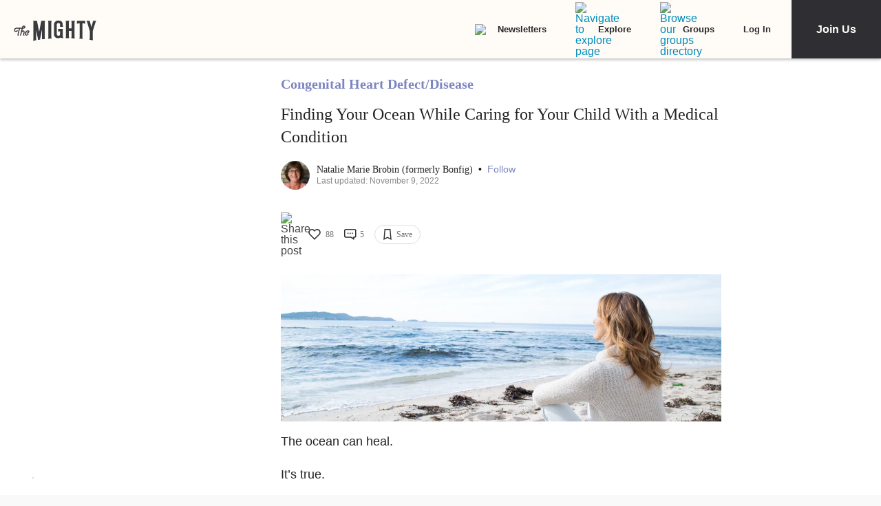

--- FILE ---
content_type: application/javascript; charset=utf-8
request_url: https://fundingchoicesmessages.google.com/f/AGSKWxXSdQRBi_oEh20FcIAzIBR0TdOoq8SuY0gfNhoUdK7NuB5BEy1paZ7YV7fSdfnXc9K0VGhkyj4WdpEW3Tmg6WkO6S5q5-6KzqtHYH7_r9x45ONeCyDOVj6sUbVqrI1-1ZUKf696QIATLDddBe2HQFQ7Iod74zWaOekHJXBQ_u9_x9u5Y102lP0Wo8y8/_-468-60_/main_ad_/728-90./adfootright./noticead.
body_size: -1290
content:
window['28dd67f7-72f3-4923-8f99-3aaac3dcbc2e'] = true;